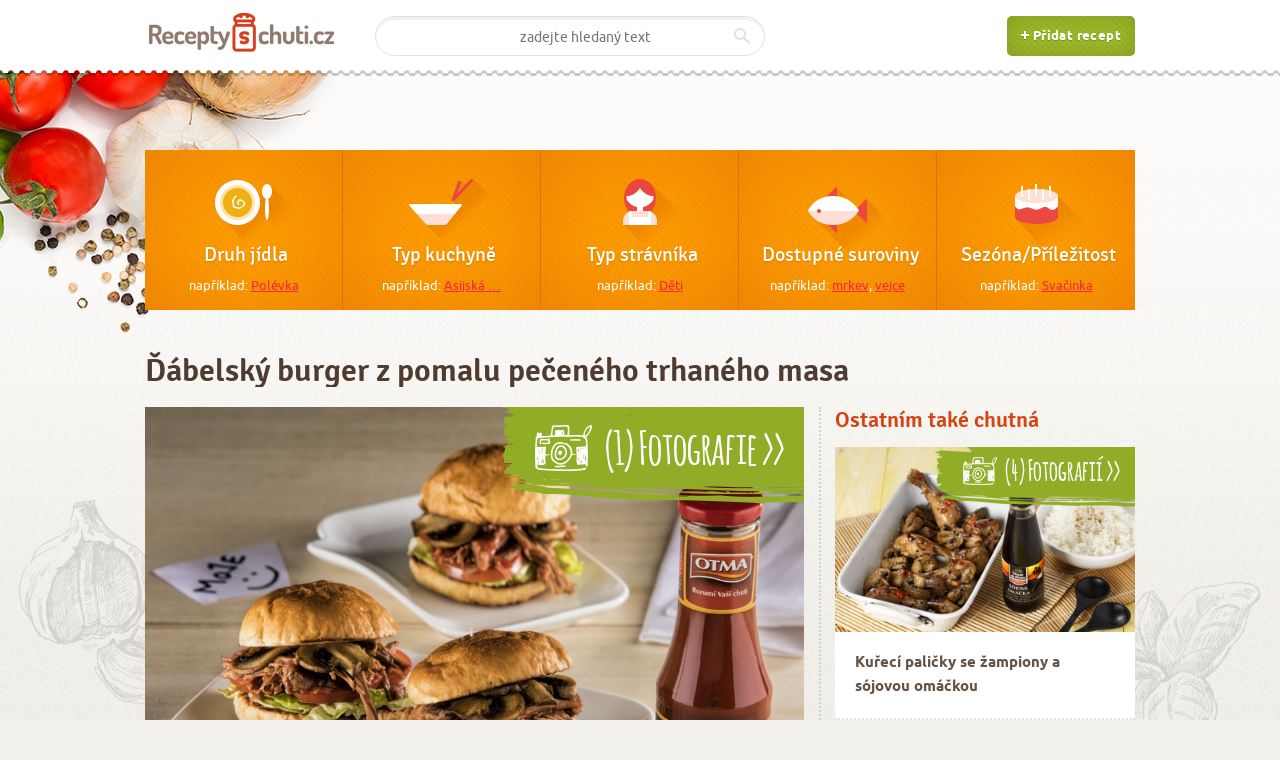

--- FILE ---
content_type: text/html; charset=utf-8
request_url: https://www.receptyschuti.cz/recept/dabelsky-burger-z-pomalu-peceneho-trhaneho-masa/2125?selcat=27
body_size: 7874
content:
<!DOCTYPE html>
<html>
<head>
	<meta http-equiv="content-type" content="text/html; charset=utf-8">
	<meta name="viewport" content="width=device-width, initial-scale=1, maximum-scale=1,user-scalable=0">
	<title>Recept: Ďábelský burger z pomalu pečeného trhaného masa</title>
	<meta name="description" content="Skvělý recept na: Ďábelský burger z pomalu pečeného trhaného masa">
	<meta property="og:image" content="http://www.receptyschuti.cz/uploads/recipe/2125/dabelsky-burger-z-pomalu-peceneho-trhaneho-masa-2977.jpeg">
	<meta property="og:description" content="Také milujete recepty, které složitě jenom vypadají? Potom jste tady správně! Pomalu pečené maso stačí jen dát na pekáč, a když si počkáte, trouba se o všechno postará sama. Pak už jenom maso dochutíte a můžete zvát ke stolu.">
	<meta property="og:title" content="Ďábelský burger z pomalu pečeného trhaného masa">
	
<link rel="stylesheet" type="text/css" href="/combined/cssloader-5c74a1961c62.css?1447491714">
	<link rel="stylesheet" href="/assets/print.min.css" type="text/css" media="print">
	
	<!-- Google Tag Manager -->
<noscript><iframe src="//www.googletagmanager.com/ns.html?id=GTM-T2HXM9"
height="0" width="0" style="display:none;visibility:hidden"></iframe></noscript>
<script>(function(w,d,s,l,i){ w[l]=w[l]||[];w[l].push({ 'gtm.start':
new Date().getTime(),event:'gtm.js'});var f=d.getElementsByTagName(s)[0],
j=d.createElement(s),dl=l!='dataLayer'?'&l='+l:'';j.async=true;j.src=
'//www.googletagmanager.com/gtm.js?id='+i+dl;f.parentNode.insertBefore(j,f);
})(window,document,'script','dataLayer','GTM-T2HXM9');</script>
<!-- End Google Tag Manager -->
<!-- Google tag (gtag.js) -->
<script async src="https://www.googletagmanager.com/gtag/js?id=G-YSJEN9X22R"></script>
<script>
  window.dataLayer = window.dataLayer || [];
  function gtag(){ dataLayer.push(arguments); }
  gtag('js', new Date());

  gtag('config', 'G-YSJEN9X22R');
</script>
	<meta name="facebook-domain-verification" content="fsfxhwkkv5ihcqo6mbtw6d8qu1qojr">

	<link rel="shortcut icon" href="/favicon.ico">
	
	<script>(function() {
  var _fbq = window._fbq || (window._fbq = []);
  if (!_fbq.loaded) {
    var fbds = document.createElement('script');
    fbds.async = true;
    fbds.src = '//connect.facebook.net/en_US/fbds.js';
    var s = document.getElementsByTagName('script')[0];
    s.parentNode.insertBefore(fbds, s);
    _fbq.loaded = true;
  }
  _fbq.push(['addPixelId', '1604452616458299']);
})();
window._fbq = window._fbq || [];
window._fbq.push(['track', 'PixelInitialized', {}]);
</script>
<noscript><img height="1" width="1" alt="" style="display:none" src="https://www.facebook.com/tr?id=1604452616458299&amp;ev=PixelInitialized"></noscript>

<!-- Facebook Pixel Code -->
<script>
!function(f,b,e,v,n,t,s){if(f.fbq)return;n=f.fbq=function()
{n.callMethod? n.callMethod.apply(n,arguments):n.queue.push(arguments)}
;if(!f._fbq)f._fbq=n;
n.push=n;n.loaded=!0;n.version='2.0';n.queue=[];t=b.createElement(e);t.async=!0;
t.src=v;s=b.getElementsByTagName(e)[0];s.parentNode.insertBefore(t,s)}(window,
document,'script','https://connect.facebook.net/en_US/fbevents.js');
fbq('init', '965414006879703');
fbq('track', "PageView");</script>
<noscript><img height="1" width="1" style="display:none"
src="https://www.facebook.com/tr?id=965414006879703&ev=PageView&noscript=1"
></noscript>
<!-- End Facebook Pixel Code -->
<!-- Start cookieyes banner --> <script id="cookieyes" type="text/javascript" src="https://cdn-cookieyes.com/client_data/858ae5f1a20d34d855cf9247/script.js"></script> <!-- End cookieyes banner -->

</head>
<body class=" layout-recipe-detail       ">
<div id="fb-root"></div>
<script>(function(d, s, id) {
  var js, fjs = d.getElementsByTagName(s)[0];
  if (d.getElementById(id)) return;
  js = d.createElement(s); js.id = id;
  js.src = "//connect.facebook.net/cs_CZ/sdk.js#xfbml=1&appId=603996333040231&version=v2.0";
  fjs.parentNode.insertBefore(js, fjs);
}(document, 'script', 'facebook-jssdk'));</script>

	<!-- Pozadi -->
	<div class="bg">
		<div class="bg left-top">
			<div class="bg right-top">
				<div class="bg center-top">
					<div class="bg right-bottom">

						<!-- Hlavicka -->
						<div class="header">
							<div class="center cb">
								<a href="/"><img src="/img/logo.png" alt="Logo" class="logo"></a>
								<a class="add-recipe-btn" href="/novy-recept"><span>Přidat recept</span></a>
								<a href="#hledani" class="search-trigger"><img src="/img/header-search-trigger.png" alt="Vyhledávání"></a>
<form action="/recept/dabelsky-burger-z-pomalu-peceneho-trhaneho-masa/2125?selcat=27" method="post" class="search" id="hledani">									<input type="text" name="s_search" autofocus="" placeholder="zadejte hledaný text" id="frm-searchRecipeForm-s_search" value="">
									<input type="submit" name="s_send" id="frm-searchRecipeForm-s_send" value="OK">
<div><input type="hidden" name="do" value="searchRecipeForm-submit"><!--[if IE]><input type=IEbug disabled style="display:none"><![endif]--></div>
</form>
							</div>
						</div>
						<!-- / Hlavicka -->

						<hr>
						<!-- Obal webu -->
						<div class="wrapper ">
							


<!-- Hlavni navigace -->
<div class="main-nav">
<!-- Vypis polozek -->
<ul class="main-nav-items">
	<li class="food-type ">
		<div>
						<h3><a class="icon ajax" href="/recept/dabelsky-burger-z-pomalu-peceneho-trhaneho-masa/2125?selcat=1">Druh jídla</a></h3>
			<p>například:
				<a href="/polevka">Polévka</a>
			</p>
		</div>
	</li>
	<li class="kitchen-type ">
		<div>
						<h3><a class="icon ajax" href="/recept/dabelsky-burger-z-pomalu-peceneho-trhaneho-masa/2125?selcat=11">Typ kuchyně</a></h3>
			<p>například:
				<a href="/asijska-kuchyne">Asijská …</a>
			</p>
		</div>
	</li>
	<li class="diner-type ">
		<div>
						<h3><a class="icon ajax" href="/recept/dabelsky-burger-z-pomalu-peceneho-trhaneho-masa/2125?selcat=21">Typ strávníka</a></h3>
			<p>například:
				<a href="/recepty-pro-deti">Děti</a>
			</p>
		</div>
	</li>
	<li class="materials ">
		<div>
						<h3><a class="icon ajax" href="/recept/dabelsky-burger-z-pomalu-peceneho-trhaneho-masa/2125?selcat=27">Dostupné suroviny</a></h3>
			<p>například: <a class="icon ajax" href="/recept/dabelsky-burger-z-pomalu-peceneho-trhaneho-masa/2125?selcat=27">mrkev</a>, <a class="icon ajax" href="/recept/dabelsky-burger-z-pomalu-peceneho-trhaneho-masa/2125?selcat=27">vejce</a></p>
		</div>
	</li>
	<li class="opportunity last">
		<div>
						<h3><a class="icon ajax" href="/recept/dabelsky-burger-z-pomalu-peceneho-trhaneho-masa/2125?selcat=28">Sezóna/Příležitost</a></h3>
			<p>například:
				<a href="/recepty-na-svacinky">Svačinka</a>
			</p>
		</div>
	</li>
</ul>
<div id="snippet--topmenu"><!-- / Vypis polozek -->
</div></div>
<!-- / Hlavni navigace -->
<hr>

<!-- Hlavicka 2 -->
<div class="heading-2">
	<h1 class="heading-title">Ďábelský burger z pomalu pečeného trhaného masa</h1>
</div>
<!-- / Hlavicka 2 -->

<hr>

 <!-- Obal (postranni sloupec) -->
<div class="container_sidebar">

	<h3 class="ht-1">Ostatním také chutná</h3>
	<!-- Prispevkovy box -->
	<div class="post-box">
		<div class="inset">
			<a class="thumb" href="/recept/kureci-palicky-se-zampiony-a-sojovou-omackou/14">
					<img src="/uploads/recipe/14/kureci-palicky-se-zampiony-a-sojovou-omackou-472.jpeg" alt="Kuřecí paličky se žampiony a sójovou omáčkou">
				<a class="tag media photo top" href="/recept/kureci-palicky-se-zampiony-a-sojovou-omackou/14"><span>(4) Fotografií >></span></a>
			</a>
			<div class="desc">
				<h4 class="desc-title desc-title-small free"><a href="/recept/kureci-palicky-se-zampiony-a-sojovou-omackou/14">Kuřecí paličky se žampiony a sójovou omáčkou</a></h4>
			</div>
			<ul class="meta">
				<li>
					<a href="/recept/kureci-palicky-se-zampiony-a-sojovou-omackou/14#komentare" class="comments-count disqus-comment-count" data-disqus-url="http://www.receptyschuti.cz/recept/kureci-palicky-se-zampiony-a-sojovou-omackou/14">
						0
					</a>
				</li>
				<li>
				</li>
				<li class="right no-border">
					<div class="rating">
						<h6 class="rating-title">Chuťmetr:</h6>
						<!--img src="/img/star_3.png" alt="3"-->
						<div class="rate-me" data-id="14" data-type="recipe" data-link="/homepage/save-rate" data-score="3" data-readonly="false"></div>
					</div>
				</li>
			</ul>
		</div>
	</div>
	<!-- / Prispevkovy box -->

	<h3 class="ht-1">Škola Foodstylingu</h3>
	<!-- Prispevkovy box -->
	<div class="post-box">
		<div class="inset">
			<a class="thumb" href="/skola-foodstylingu/piskotove-pusinky/35">
					<img src="/uploads/blog/35_b014a599976a7424bccedea606af3b93.jpeg" alt="Piškotové pusinky" width="320">
				<!--span class="tag play">Hrát</span-->
			</a>
			<div class="desc">
				<h4 class="desc-title desc-title-small free"><a href="/skola-foodstylingu/piskotove-pusinky/35">Piškotové pusinky</a></h4>
			</div>
		</div>
	</div>
	<!-- / Prispevkovy box -->
	<h3 class="ht-1">Novinky z magazínu</h3>
	<!-- Prispevkovy box -->
	<div class="post-box">
		<div class="inset">
			<a class="thumb" href="/magazin/informace-o-zpracovani-osobnich-udaju-a-cookies/263">
					<img src="/media/320x200_5.jpg" alt="Img">
				<!--span class="tag play">Hrát</span-->
			</a>
			<div class="desc">
				<h4 class="desc-title desc-title-small free"><a href="/magazin/informace-o-zpracovani-osobnich-udaju-a-cookies/263">Informace o zpracování osobních údajů a cookies</a></h4>
			</div>
		</div>
	</div>
	<!-- / Prispevkovy box -->


	<!-- Formular newsletteru -->
	<div class="newsletter-form">
		<h4 class="ht-12">Odebírejte náš newsletter</h4>
<form action="/recept/dabelsky-burger-z-pomalu-peceneho-trhaneho-masa/2125?selcat=27" method="post" id="frm-newsletterForm">			<input type="text" name="s_email" size="25" class="input-text-3 setemailinput" id="frm-newsletterForm-s_email" data-nette-rules='[{"op":":email","msg":"Zadejte platný email."}]' value="Zadejte váš email">
			<input type="submit" name="s_send" class="simple-btn simple-btn-orange" id="frm-newsletterForm-s_send" value="Odeslat">
<div><input type="hidden" name="do" value="newsletterForm-submit"><!--[if IE]><input type=IEbug disabled style="display:none"><![endif]--></div>
</form>
		<!--input type="email" name="#" id="#" value="Zadejte váš email" size="40" class="input-text-3">
		<input type="submit" value="Odeslat" class="simple-btn simple-btn-orange"-->
	</div>
	<!-- / Formular newsletteru -->

</div>
<!-- / Obal (postranni sloupec) -->

<hr>

<!-- Obal (obsah) -->
<div class="container_content">
	
	<!-- Tip -->
	<div class="detail-promo">
		<div class="post-box post-box-large">
			<div class="inset">
				<div href="/uploads/recipe/2125/dabelsky-burger-z-pomalu-peceneho-trhaneho-masa-2977.jpeg" class="thumb swipebox">
						<img src="/uploads/recipe/2125/topthumb_dabelsky-burger-z-pomalu-peceneho-trhaneho-masa-2977.jpeg" alt="Ďábelský burger z pomalu pečeného trhaného masa">
					<a href="#" class="tag media photo"><span>(1) Fotografie >></span></a>
									</div>
				<!--div class="desc">
					<h2 class="desc-title">
						<a n:href="this">Ďábelský burger z pomalu pečeného trhaného masa</a>
					</h2>
				</div-->
				<ul class="meta">
					<li>
						<a href="#komentare" class="comments-count disqus-comment-count" data-disqus-url="http://www.receptyschuti.cz/recept/dabelsky-burger-z-pomalu-peceneho-trhaneho-masa/2125">
							0
						</a>
					</li>
					<li>
							<a title="Redakce" class="user-avatar" href="/detail-uzivatele/redakce/0">
									<img src="/img/avatars/25x25.png" alt="">
								<span></span>
							</a>
					</li>
										<li><span class="link lenght">4 hodin 30 minut</span></li>
					<li><span class="link serving">8 porce</span></li>
					<li style="border-right:none;"><span class="link difficulty">Začátečník</span></li>
					<li class="right last" style="border-left:none;">
						<div class="rating">
							<!--h6 class="rating-title">Chuťmetr:</h6-->
							<!--img src="/img/star_4.png" alt="4"-->
							<div class="rate-me" data-id="2125" data-type="recipe" data-link="/homepage/save-rate" data-score="4" data-readonly="false"></div>
						</div>
					</li>
				</ul>
			</div>
		</div>
	</div>
	<!-- / Tip -->
	<hr>
	
	<!-- Anotacni text -->
	<div class="anotation-text">
		<p>Také milujete recepty, které složitě jenom vypadají? Potom jste tady správně! Pomalu pečené maso stačí jen dát na pekáč, a když si počkáte, trouba se o všechno postará sama. Pak už jenom maso dochutíte a můžete zvát ke stolu.</p>
	</div>
	<!-- / Anotacni text -->

	<!-- Vypis materialu -->
	<div class="materials-list cols_two">
		<h2 class="ht-9">Suroviny</h2>
			
				<div class="col first">
					<div class="inset">
						
						<ul class="simple-items-list">
							<li>Vepřové plecko 1.5 kg</li>
							<li>Houska hamburgerová 8 ks</li>
							<li>Žampióny
 8 ks</li>
						</ul>
					</div>
				</div>
				<div class="col last">
					<div class="inset">
						
						<ul class="simple-items-list">
							<li>Čertovská omáčka Otma 1 ks</li>
							<li>Zelenina  na ozdobu</li>
						</ul>
					</div>
				</div>
				<div style="clear:both;"></div>
			</div>
	<!-- / Vypis materialu -->

	<!-- Tlacitko koupit online -->
	<!--input type="submit" value="Nakoupit suroviny online >>" class="btn-buy-online"-->
	<!-- / Tlacitko koupit online -->

	<div class="ca"></div>
	
	<!-- Obsah receptu -->
	<div class="recipe-content">

		<h2 class="ht-11 megaphone"><span>Postup</span></h2>

		<!-- Ciselny postup -->
		<ul class="procedure-numbers">
			<li>
				<h2><span class="number">1</span></h2>
				<div class="desc">
					<p><p>&gt;&gt;<strong>Čertovsk&aacute; om&aacute;čka 300g OTMA</strong>&nbsp;<a href="https://www.hame-eshop.cz/certovska-omacka-300g-otma" target="_blank">koup&iacute;te na ofici&aacute;ln&iacute;m e-shopu Ham&eacute;</a>&lt;&lt;</p>

<p>Maso rozdělte na několik men&scaron;&iacute;ch kusů, posolte a dejte do pek&aacute;če. Podlijte trochou vody, zakryjte pek&aacute;č alobalem a dejte p&eacute;ct do trouby při teplotě 130&nbsp;&deg;C. Po dvou hodin&aacute;ch pečen&iacute; sundejte alobal a pečte je&scaron;tě dal&scaron;&iacute; 2 hodiny.</p>
</p>
					<div class="gallery">
					</div>
				</div>
			</li>
			<li>
				<h2><span class="number">2</span></h2>
				<div class="desc">
					<p><p>Pomoc&iacute; dvou vidliček natrhejte upečen&eacute; maso rovnou v pek&aacute;či. Zalijte <a href="http://www.hame.cz/products/show/cs?id=1497" target="_blank">čertovskou om&aacute;čkou</a>, prom&iacute;chejte a dejte je&scaron;tě na dal&scaron;&iacute;ch čtvrthodinu do trouby.</p>
</p>
					<div class="gallery">
					</div>
				</div>
			</li>
			<li>
				<h2><span class="number">3</span></h2>
				<div class="desc">
					<p><p>Burgerov&eacute; housky rozkrojte a na řezu je nasucho opečte na p&aacute;nvi. Žampiony nakr&aacute;jejte na pl&aacute;tky a tak&eacute; orestujte. Na spodn&iacute; housku dejte zeleninu, vrstvu natrhan&eacute;ho sal&aacute;tu, pl&aacute;tek rajčete a na to navr&scaron;te trhan&eacute; maso. Přidejte opečen&eacute; žampiony a přiklopte druhou půlkou housky.</p>
</p>
					<div class="gallery">
					</div>
				</div>
			</li>
		</ul>
		<!-- / Ciselny postup -->

		<!--img src="/media/620x350_1.jpg" alt="Img" class="aligncenter"-->

		<!-- Sdilet na facebooku -->
		<!--a href="https://www.facebook.com/sharer/sharer.php?u=http%3A%2F%2Fwww.receptyschuti.cz%2Frecept%2Fdabelsky- burger- z- pomalu- peceneho- trhaneho- masa%2F2125%3Fselcat%3D27" class="shrafed-btn shrafed-btn-large shrafed-btn-blue" style="margin-bottom:35px;">Sdílet na facebooku</a-->
		<div style="max-height:30px;oveflow-hidden;text-align:center;">
		<iframe src="//www.facebook.com/plugins/share_button.php?href=http%3A%2F%2Fwww.receptyschuti.cz%2Frecept%2Fdabelsky-burger-z-pomalu-peceneho-trhaneho-masa%2F2125%3Fselcat%3D27&amp;layout=button_count&amp;appId=603996333040231" scrolling="no" frameborder="0" style="border:none; overflow:hidden;" allowTransparency="true" width="100"></iframe>
		</div>
		<!-- / Sdilet na facebooku -->

		<!-- Komentare -->
		<div id="komentare">
				<div id="disqus_thread" data-disqus-identifier="recipe_2125_discussion"></div>

				</div>
		<!-- / Komentare -->

	</div>
	<!-- / Obsah receptu -->

 </div>
<!-- / Obal (obsah) -->

<div class="ca"><hr></div>

								<!-- Paticka -->
								<div class="footer">
									<div class="col i1">
										<img src="/img/logo.png" alt="JO-Recepty">
										<p>Pestrá nabídka receptů na jednom místě</p>
										<ul class="social-icons-list">
											<li><a href="https://www.facebook.com/receptyschuti?fref=ts" class="replace facebook">Facebook<span></span></a></li>
											<!--li><a href="#" class="replace google">Google+<span></span></a></li>
											<li><a href="#" class="replace twitter">Twitter<span></span></a></li-->
										</ul>
									</div>
									<div class="col i2" style="width:250px;">
										<ul class="subnav-4">
											<li><a style="line-height:17px;" title="Škola foodstylingu Jany Vašákové" href="/skola-foodstylingu">Škola foodstylingu Jany Vašákové</a></li>
											<li><a style="line-height:17px;" title="Magazín s aktualitami o vaření" href="/magazin">Magazín s aktualitami o vaření</a></li>
											<li><a style="line-height:17px;" title="Vaříme s profíkem - sledujte recepty profesionální kuchařky Lenky Táchové" href="/varime-s-profikem">Vaříme s profíkem - sledujte recepty profesionální kuchařky Lenky Táchové</a></li>
											<li><a style="line-height:17px;" title="Nejnovější recepty" href="/recepty?sort=newest">Nejnovější recepty</a></li>
											<li></li>
											<li></li>
																					</ul>
									</div>
									<div class="col i3">
										<p>© Receptyschuti.cz 2015</p>
										<p><a href="mailto:info@receptyschuti.cz">info@receptyschuti.cz</a></p>
                    <p><a href="/magazin/informace-o-zpracovani-osobnich-udaju-a-cookies/263">Pravidla použití stránek a ochrana osobních údajů (vč. cookies)</a></p>
										<p><a style="cursor:pointer;" class="cky-banner-element">Nastavit cookies</a></p>
                    
                    
									</div>
									<!-- div class="col i3">
										<p>© Receptyschuti.cz 2015</p>
										<ul class="social">
											<li><a href="#" class="replace facebook">Facebook<span></span></a></li>
											<li><a href="#" class="replace google">Google+<span></span></a></li>
											<li><a href="#" class="replace twitter">Twitter<span></span></a></li>
										</ul>
									</div -->
								</div>
								<!-- / Paticka -->

						</div>
						<!-- / Obal webu -->

					</div>
				</div>
			</div>
		</div>
	</div>
	<!-- / Pozadi -->

	<!-- Globalni loader -->
	<div class="global-loader" id="ajax-spinner"><span>Nahrávám</span></div>
	<!-- / Globalni loader -->
	
<script type="text/javascript" src="/combined/jsloader-ed80a8a67d9f.js?1470147810"></script>
	<script type="text/javascript">
		tinymce.init({
			selector: '.tinymce'
		});
	</script>
	<script type="text/javascript">
	$(function () {
		$.nette.init();
		$.nette.ext('tinyMCEInit', {
			complete: function () {
				//inicializace
				tinymce.init({
					selector: '.tinymce'
				});
			}
		});
	});
	</script>
	
	<!--img src="/overlay.jpg" alt="Img" class="debug-overlay"-->
	<script type="text/javascript">
	/* * * CONFIGURATION VARIABLES: EDIT BEFORE PASTING INTO YOUR WEBPAGE * * */
	var disqus_shortname = 'receptyschuti'; // required: replace example with your forum shortname

	/* * * DON'T EDIT BELOW THIS LINE * * */
	
	(function() {
		var dsq = document.createElement('script'); dsq.type = 'text/javascript'; dsq.async = true;
		dsq.src = '//' + disqus_shortname + '.disqus.com/embed.js';
		(document.getElementsByTagName('head')[0] || document.getElementsByTagName('body')[0]).appendChild(dsq);
	})();
	
	/* * * DON'T EDIT BELOW THIS LINE * * */
	(function () {
	var s = document.createElement('script'); s.async = true;
	s.type = 'text/javascript';
	s.src = '//' + disqus_shortname + '.disqus.com/count.js';
	(document.getElementsByTagName('head')[0] || document.getElementsByTagName('body')[0]).appendChild(s);
	}());
	</script>
	<noscript>Please enable JavaScript to view the <a href="https://disqus.com/?ref_noscript">comments powered by Disqus.</a></noscript>
<!--
    <div class="check-eu-cookies" n:if="empty($_COOKIE[check-eu-cookies-ham])">
      Tento web používá k poskytování služeb, personalizaci reklam a analýze
      návštěvnosti soubory cookie. Používáním tohoto webu s tím souhlasíte.
      <button>V pořádku</button>
      <a href="http://www.receptyschuti.cz/magazin/informace-o-zpracovani-osobnich-udaju-a-cookies/263" target="_blank">Další informace</a>
    </div>
-->
<a style="cursor:pointer;" class="cky-banner-element">
    <style>
      .check-eu-cookies {
        position: fixed;
        left: 0;
        bottom: 0;
        width: 100%;
        color: #fff;
        background-color: #000;
        z-index: 9999999999;
        padding: 18px 0px;
        text-align:center;
        line-height:25px;
      }
      
      .check-eu-cookies button {
        background: #79C100;
        color: white;
        margin: 0px 10px;
        border: none;
        padding: 4px 12px;
        border-radius: 3px;
        cursor: pointer;
        font-weight:bold;
      }
      .check-eu-cookies a {
        color:#fff;
      }
    </style>
    <script type="text/javascript">
      $('.check-eu-cookies button').click(function() {
        var date = new Date();
        date.setFullYear(date.getFullYear() + 10);
        document.cookie = 'check-eu-cookies-ham=1; path=/; expires=' + date.toGMTString();
        $('.check-eu-cookies').hide();
      });
    </script>
    
</body>
</html>


--- FILE ---
content_type: application/javascript; charset=UTF-8
request_url: https://receptyschuti.disqus.com/count-data.js?2=http%3A%2F%2Fwww.receptyschuti.cz%2Frecept%2Fdabelsky-burger-z-pomalu-peceneho-trhaneho-masa%2F2125&2=http%3A%2F%2Fwww.receptyschuti.cz%2Frecept%2Fkureci-palicky-se-zampiony-a-sojovou-omackou%2F14
body_size: 407
content:
var DISQUSWIDGETS;

if (typeof DISQUSWIDGETS != 'undefined') {
    DISQUSWIDGETS.displayCount({"text":{"and":"a","comments":{"zero":"0","multiple":"{num}","one":"1"}},"counts":[{"id":"http:\/\/www.receptyschuti.cz\/recept\/kureci-palicky-se-zampiony-a-sojovou-omackou\/14","comments":2},{"id":"http:\/\/www.receptyschuti.cz\/recept\/dabelsky-burger-z-pomalu-peceneho-trhaneho-masa\/2125","comments":1}]});
}